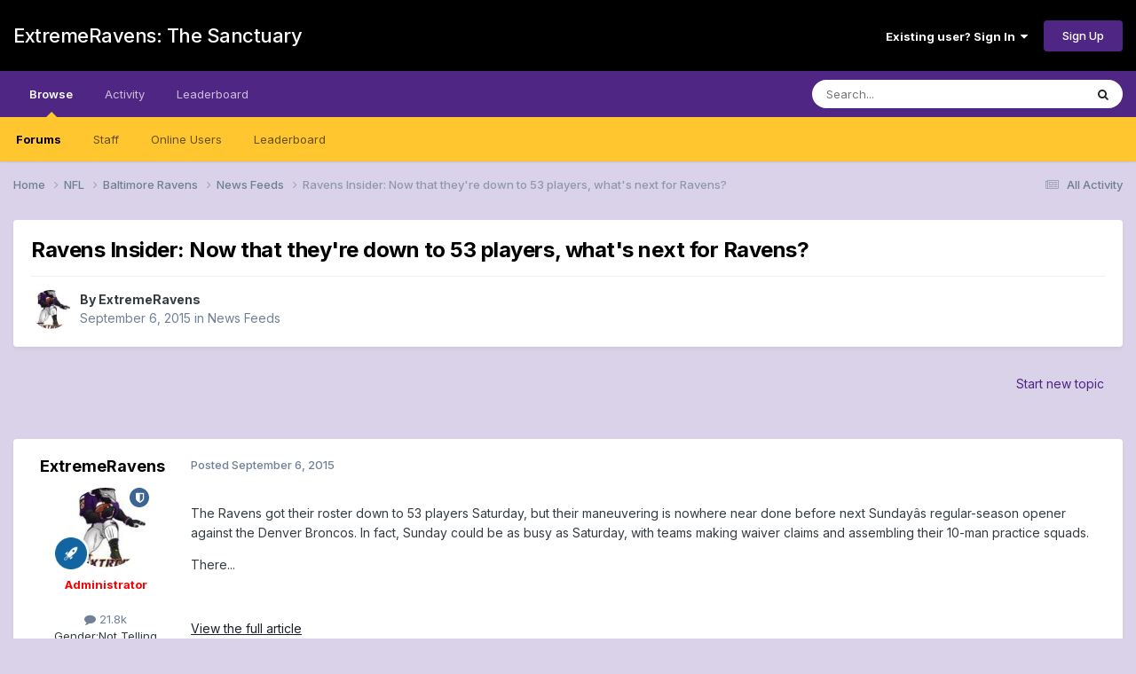

--- FILE ---
content_type: text/html;charset=UTF-8
request_url: https://forums.extremeravens.com/topic/17197-ravens-insider-now-that-theyre-down-to-53-players-whats-next-for-ravens/
body_size: 45004
content:
<!DOCTYPE html>
<html lang="en-US" dir="ltr">
	<head>
		<meta charset="utf-8">
        
		<title>Ravens Insider:  Now that they&#039;re down to 53 players, what&#039;s next for Ravens? - News Feeds - ExtremeRavens: The Sanctuary</title>
		
		
		
		

	<meta name="viewport" content="width=device-width, initial-scale=1">


	
	


	<meta name="twitter:card" content="summary" />




	
		
			
				<meta property="og:title" content="Ravens Insider:  Now that they&#039;re down to 53 players, what&#039;s next for Ravens?">
			
		
	

	
		
			
				<meta property="og:type" content="website">
			
		
	

	
		
			
				<meta property="og:url" content="https://forums.extremeravens.com/topic/17197-ravens-insider-now-that-theyre-down-to-53-players-whats-next-for-ravens/">
			
		
	

	
		
			
				<meta name="description" content="The Ravens got their roster down to 53 players Saturday, but their maneuvering is nowhere near done before next Sundayâs regular-season opener against the Denver Broncos. In fact, Sunday could be as busy as Saturday, with teams making waiver claims and assembling their 10-man practice squads. The...">
			
		
	

	
		
			
				<meta property="og:description" content="The Ravens got their roster down to 53 players Saturday, but their maneuvering is nowhere near done before next Sundayâs regular-season opener against the Denver Broncos. In fact, Sunday could be as busy as Saturday, with teams making waiver claims and assembling their 10-man practice squads. The...">
			
		
	

	
		
			
				<meta property="og:updated_time" content="2015-09-06T11:45:00Z">
			
		
	

	
		
			
				<meta property="og:site_name" content="ExtremeRavens: The Sanctuary">
			
		
	

	
		
			
				<meta property="og:locale" content="en_US">
			
		
	


	
		<link rel="canonical" href="https://forums.extremeravens.com/topic/17197-ravens-insider-now-that-theyre-down-to-53-players-whats-next-for-ravens/" />
	

<link rel="alternate" type="application/rss+xml" title="ExtremeRavens.com" href="https://forums.extremeravens.com/rss/1-extremeravenscom.xml/" /><link rel="alternate" type="application/rss+xml" title="Baltimore Ravens Feed" href="https://forums.extremeravens.com/rss/3-baltimore-ravens-feed.xml/" />



<link rel="manifest" href="https://forums.extremeravens.com/manifest.webmanifest/">
<meta name="msapplication-config" content="https://forums.extremeravens.com/browserconfig.xml/">
<meta name="msapplication-starturl" content="/">
<meta name="application-name" content="ExtremeRavens: The Sanctuary">
<meta name="apple-mobile-web-app-title" content="ExtremeRavens: The Sanctuary">

	<meta name="theme-color" content="#000000">










<link rel="preload" href="//forums.extremeravens.com/applications/core/interface/font/fontawesome-webfont.woff2?v=4.7.0" as="font" crossorigin="anonymous">
		


	<link rel="preconnect" href="https://fonts.googleapis.com">
	<link rel="preconnect" href="https://fonts.gstatic.com" crossorigin>
	
		<link href="https://fonts.googleapis.com/css2?family=Inter:wght@300;400;500;600;700&display=swap" rel="stylesheet">
	



	<link rel='stylesheet' href='https://extremeravens.com/forums/uploads/css_built_13/341e4a57816af3ba440d891ca87450ff_framework.css?v=3bdf37aa661761173245' media='all'>

	<link rel='stylesheet' href='https://extremeravens.com/forums/uploads/css_built_13/05e81b71abe4f22d6eb8d1a929494829_responsive.css?v=3bdf37aa661761173245' media='all'>

	<link rel='stylesheet' href='https://extremeravens.com/forums/uploads/css_built_13/90eb5adf50a8c640f633d47fd7eb1778_core.css?v=3bdf37aa661761173245' media='all'>

	<link rel='stylesheet' href='https://extremeravens.com/forums/uploads/css_built_13/5a0da001ccc2200dc5625c3f3934497d_core_responsive.css?v=3bdf37aa661761173245' media='all'>

	<link rel='stylesheet' href='https://extremeravens.com/forums/uploads/css_built_13/62e269ced0fdab7e30e026f1d30ae516_forums.css?v=3bdf37aa661761173245' media='all'>

	<link rel='stylesheet' href='https://extremeravens.com/forums/uploads/css_built_13/76e62c573090645fb99a15a363d8620e_forums_responsive.css?v=3bdf37aa661761173245' media='all'>

	<link rel='stylesheet' href='https://extremeravens.com/forums/uploads/css_built_13/ebdea0c6a7dab6d37900b9190d3ac77b_topics.css?v=3bdf37aa661761173245' media='all'>





<link rel='stylesheet' href='https://extremeravens.com/forums/uploads/css_built_13/258adbb6e4f3e83cd3b355f84e3fa002_custom.css?v=3bdf37aa661761173245' media='all'>




		
		

	</head>
	<body class='ipsApp ipsApp_front ipsJS_none ipsClearfix' data-controller='core.front.core.app' data-message="" data-pageApp='forums' data-pageLocation='front' data-pageModule='forums' data-pageController='topic' data-pageID='17197'  >
		
        

        

		<a href='#ipsLayout_mainArea' class='ipsHide' title='Go to main content on this page' accesskey='m'>Jump to content</a>
		





		<div id='ipsLayout_header' class='ipsClearfix'>
			<header>
				<div class='ipsLayout_container'>
					

<a href='https://forums.extremeravens.com/' id='elSiteTitle' accesskey='1'>ExtremeRavens: The Sanctuary</a>

					
						

	<ul id='elUserNav' class='ipsList_inline cSignedOut ipsResponsive_showDesktop'>
		
        
		
        
        
            
            <li id='elSignInLink'>
                <a href='https://forums.extremeravens.com/login/' data-ipsMenu-closeOnClick="false" data-ipsMenu id='elUserSignIn'>
                    Existing user? Sign In &nbsp;<i class='fa fa-caret-down'></i>
                </a>
                
<div id='elUserSignIn_menu' class='ipsMenu ipsMenu_auto ipsHide'>
	<form accept-charset='utf-8' method='post' action='https://forums.extremeravens.com/login/'>
		<input type="hidden" name="csrfKey" value="76a4ef56004bc5854148af71d1d19980">
		<input type="hidden" name="ref" value="aHR0cHM6Ly9mb3J1bXMuZXh0cmVtZXJhdmVucy5jb20vdG9waWMvMTcxOTctcmF2ZW5zLWluc2lkZXItbm93LXRoYXQtdGhleXJlLWRvd24tdG8tNTMtcGxheWVycy13aGF0cy1uZXh0LWZvci1yYXZlbnMv">
		<div data-role="loginForm">
			
			
			
				
<div class="ipsPad ipsForm ipsForm_vertical">
	<h4 class="ipsType_sectionHead">Sign In</h4>
	<br><br>
	<ul class='ipsList_reset'>
		<li class="ipsFieldRow ipsFieldRow_noLabel ipsFieldRow_fullWidth">
			
			
				<input type="email" placeholder="Email Address" name="auth" autocomplete="email">
			
		</li>
		<li class="ipsFieldRow ipsFieldRow_noLabel ipsFieldRow_fullWidth">
			<input type="password" placeholder="Password" name="password" autocomplete="current-password">
		</li>
		<li class="ipsFieldRow ipsFieldRow_checkbox ipsClearfix">
			<span class="ipsCustomInput">
				<input type="checkbox" name="remember_me" id="remember_me_checkbox" value="1" checked aria-checked="true">
				<span></span>
			</span>
			<div class="ipsFieldRow_content">
				<label class="ipsFieldRow_label" for="remember_me_checkbox">Remember me</label>
				<span class="ipsFieldRow_desc">Not recommended on shared computers</span>
			</div>
		</li>
		<li class="ipsFieldRow ipsFieldRow_fullWidth">
			<button type="submit" name="_processLogin" value="usernamepassword" class="ipsButton ipsButton_primary ipsButton_small" id="elSignIn_submit">Sign In</button>
			
				<p class="ipsType_right ipsType_small">
					
						<a href='https://forums.extremeravens.com/lostpassword/' data-ipsDialog data-ipsDialog-title='Forgot your password?'>
					
					Forgot your password?</a>
				</p>
			
		</li>
	</ul>
</div>
			
		</div>
	</form>
</div>
            </li>
            
        
		
			<li>
				
					<a href='https://forums.extremeravens.com/register/' data-ipsDialog data-ipsDialog-size='narrow' data-ipsDialog-title='Sign Up' id='elRegisterButton' class='ipsButton ipsButton_normal ipsButton_primary'>Sign Up</a>
				
			</li>
		
	</ul>

						
<ul class='ipsMobileHamburger ipsList_reset ipsResponsive_hideDesktop'>
	<li data-ipsDrawer data-ipsDrawer-drawerElem='#elMobileDrawer'>
		<a href='#'>
			
			
				
			
			
			
			<i class='fa fa-navicon'></i>
		</a>
	</li>
</ul>
					
				</div>
			</header>
			

	<nav data-controller='core.front.core.navBar' class=' ipsResponsive_showDesktop'>
		<div class='ipsNavBar_primary ipsLayout_container '>
			<ul data-role="primaryNavBar" class='ipsClearfix'>
				


	
		
		
			
		
		<li class='ipsNavBar_active' data-active id='elNavSecondary_1' data-role="navBarItem" data-navApp="core" data-navExt="CustomItem">
			
			
				<a href="https://forums.extremeravens.com"  data-navItem-id="1" data-navDefault>
					Browse<span class='ipsNavBar_active__identifier'></span>
				</a>
			
			
				<ul class='ipsNavBar_secondary ' data-role='secondaryNavBar'>
					


	
		
		
			
		
		<li class='ipsNavBar_active' data-active id='elNavSecondary_10' data-role="navBarItem" data-navApp="forums" data-navExt="Forums">
			
			
				<a href="https://forums.extremeravens.com"  data-navItem-id="10" data-navDefault>
					Forums<span class='ipsNavBar_active__identifier'></span>
				</a>
			
			
		</li>
	
	

	
	

	
		
		
		<li  id='elNavSecondary_13' data-role="navBarItem" data-navApp="core" data-navExt="StaffDirectory">
			
			
				<a href="https://forums.extremeravens.com/staff/"  data-navItem-id="13" >
					Staff<span class='ipsNavBar_active__identifier'></span>
				</a>
			
			
		</li>
	
	

	
		
		
		<li  id='elNavSecondary_14' data-role="navBarItem" data-navApp="core" data-navExt="OnlineUsers">
			
			
				<a href="https://forums.extremeravens.com/online/"  data-navItem-id="14" >
					Online Users<span class='ipsNavBar_active__identifier'></span>
				</a>
			
			
		</li>
	
	

	
		
		
		<li  id='elNavSecondary_15' data-role="navBarItem" data-navApp="core" data-navExt="Leaderboard">
			
			
				<a href="https://forums.extremeravens.com/leaderboard/"  data-navItem-id="15" >
					Leaderboard<span class='ipsNavBar_active__identifier'></span>
				</a>
			
			
		</li>
	
	

					<li class='ipsHide' id='elNavigationMore_1' data-role='navMore'>
						<a href='#' data-ipsMenu data-ipsMenu-appendTo='#elNavigationMore_1' id='elNavigationMore_1_dropdown'>More <i class='fa fa-caret-down'></i></a>
						<ul class='ipsHide ipsMenu ipsMenu_auto' id='elNavigationMore_1_dropdown_menu' data-role='moreDropdown'></ul>
					</li>
				</ul>
			
		</li>
	
	

	
		
		
		<li  id='elNavSecondary_2' data-role="navBarItem" data-navApp="core" data-navExt="CustomItem">
			
			
				<a href="https://forums.extremeravens.com/discover/"  data-navItem-id="2" >
					Activity<span class='ipsNavBar_active__identifier'></span>
				</a>
			
			
				<ul class='ipsNavBar_secondary ipsHide' data-role='secondaryNavBar'>
					


	
		
		
		<li  id='elNavSecondary_4' data-role="navBarItem" data-navApp="core" data-navExt="AllActivity">
			
			
				<a href="https://forums.extremeravens.com/discover/"  data-navItem-id="4" >
					All Activity<span class='ipsNavBar_active__identifier'></span>
				</a>
			
			
		</li>
	
	

	
	

	
	

	
	

	
		
		
		<li  id='elNavSecondary_8' data-role="navBarItem" data-navApp="core" data-navExt="Search">
			
			
				<a href="https://forums.extremeravens.com/search/"  data-navItem-id="8" >
					Search<span class='ipsNavBar_active__identifier'></span>
				</a>
			
			
		</li>
	
	

	
		
		
		<li  id='elNavSecondary_9' data-role="navBarItem" data-navApp="core" data-navExt="Promoted">
			
			
				<a href="https://forums.extremeravens.com/ourpicks/"  data-navItem-id="9" >
					Our Picks<span class='ipsNavBar_active__identifier'></span>
				</a>
			
			
		</li>
	
	

					<li class='ipsHide' id='elNavigationMore_2' data-role='navMore'>
						<a href='#' data-ipsMenu data-ipsMenu-appendTo='#elNavigationMore_2' id='elNavigationMore_2_dropdown'>More <i class='fa fa-caret-down'></i></a>
						<ul class='ipsHide ipsMenu ipsMenu_auto' id='elNavigationMore_2_dropdown_menu' data-role='moreDropdown'></ul>
					</li>
				</ul>
			
		</li>
	
	

	
		
		
		<li  id='elNavSecondary_16' data-role="navBarItem" data-navApp="core" data-navExt="Leaderboard">
			
			
				<a href="https://forums.extremeravens.com/leaderboard/"  data-navItem-id="16" >
					Leaderboard<span class='ipsNavBar_active__identifier'></span>
				</a>
			
			
		</li>
	
	

				<li class='ipsHide' id='elNavigationMore' data-role='navMore'>
					<a href='#' data-ipsMenu data-ipsMenu-appendTo='#elNavigationMore' id='elNavigationMore_dropdown'>More</a>
					<ul class='ipsNavBar_secondary ipsHide' data-role='secondaryNavBar'>
						<li class='ipsHide' id='elNavigationMore_more' data-role='navMore'>
							<a href='#' data-ipsMenu data-ipsMenu-appendTo='#elNavigationMore_more' id='elNavigationMore_more_dropdown'>More <i class='fa fa-caret-down'></i></a>
							<ul class='ipsHide ipsMenu ipsMenu_auto' id='elNavigationMore_more_dropdown_menu' data-role='moreDropdown'></ul>
						</li>
					</ul>
				</li>
			</ul>
			

	<div id="elSearchWrapper">
		<div id='elSearch' data-controller="core.front.core.quickSearch">
			<form accept-charset='utf-8' action='//forums.extremeravens.com/search/?do=quicksearch' method='post'>
                <input type='search' id='elSearchField' placeholder='Search...' name='q' autocomplete='off' aria-label='Search'>
                <details class='cSearchFilter'>
                    <summary class='cSearchFilter__text'></summary>
                    <ul class='cSearchFilter__menu'>
                        
                        <li><label><input type="radio" name="type" value="all" ><span class='cSearchFilter__menuText'>Everywhere</span></label></li>
                        
                            
                                <li><label><input type="radio" name="type" value='contextual_{&quot;type&quot;:&quot;forums_topic&quot;,&quot;nodes&quot;:40}' checked><span class='cSearchFilter__menuText'>This Forum</span></label></li>
                            
                                <li><label><input type="radio" name="type" value='contextual_{&quot;type&quot;:&quot;forums_topic&quot;,&quot;item&quot;:17197}' checked><span class='cSearchFilter__menuText'>This Topic</span></label></li>
                            
                        
                        
                            <li><label><input type="radio" name="type" value="core_statuses_status"><span class='cSearchFilter__menuText'>Status Updates</span></label></li>
                        
                            <li><label><input type="radio" name="type" value="forums_topic"><span class='cSearchFilter__menuText'>Topics</span></label></li>
                        
                            <li><label><input type="radio" name="type" value="core_members"><span class='cSearchFilter__menuText'>Members</span></label></li>
                        
                    </ul>
                </details>
				<button class='cSearchSubmit' type="submit" aria-label='Search'><i class="fa fa-search"></i></button>
			</form>
		</div>
	</div>

		</div>
	</nav>

			
<ul id='elMobileNav' class='ipsResponsive_hideDesktop' data-controller='core.front.core.mobileNav'>
	
		
			
			
				
				
			
				
				
			
				
					<li id='elMobileBreadcrumb'>
						<a href='https://forums.extremeravens.com/forum/40-news-feeds/'>
							<span>News Feeds</span>
						</a>
					</li>
				
				
			
				
				
			
		
	
	
	
	<li >
		<a data-action="defaultStream" href='https://forums.extremeravens.com/discover/'><i class="fa fa-newspaper-o" aria-hidden="true"></i></a>
	</li>

	

	
		<li class='ipsJS_show'>
			<a href='https://forums.extremeravens.com/search/'><i class='fa fa-search'></i></a>
		</li>
	
</ul>
		</div>
		<main id='ipsLayout_body' class='ipsLayout_container'>
			<div id='ipsLayout_contentArea'>
				<div id='ipsLayout_contentWrapper'>
					
<nav class='ipsBreadcrumb ipsBreadcrumb_top ipsFaded_withHover'>
	

	<ul class='ipsList_inline ipsPos_right'>
		
		<li >
			<a data-action="defaultStream" class='ipsType_light '  href='https://forums.extremeravens.com/discover/'><i class="fa fa-newspaper-o" aria-hidden="true"></i> <span>All Activity</span></a>
		</li>
		
	</ul>

	<ul data-role="breadcrumbList">
		<li>
			<a title="Home" href='https://forums.extremeravens.com/'>
				<span>Home <i class='fa fa-angle-right'></i></span>
			</a>
		</li>
		
		
			<li>
				
					<a href='https://forums.extremeravens.com/forum/5-nfl/'>
						<span>NFL <i class='fa fa-angle-right' aria-hidden="true"></i></span>
					</a>
				
			</li>
		
			<li>
				
					<a href='https://forums.extremeravens.com/forum/17-baltimore-ravens/'>
						<span>Baltimore Ravens <i class='fa fa-angle-right' aria-hidden="true"></i></span>
					</a>
				
			</li>
		
			<li>
				
					<a href='https://forums.extremeravens.com/forum/40-news-feeds/'>
						<span>News Feeds <i class='fa fa-angle-right' aria-hidden="true"></i></span>
					</a>
				
			</li>
		
			<li>
				
					Ravens Insider:  Now that they&#039;re down to 53 players, what&#039;s next for Ravens?
				
			</li>
		
	</ul>
</nav>
					
					<div id='ipsLayout_mainArea'>
						
						
						
						

	




						



<div class='ipsPageHeader ipsResponsive_pull ipsBox ipsPadding sm:ipsPadding:half ipsMargin_bottom'>
		
	
	<div class='ipsFlex ipsFlex-ai:center ipsFlex-fw:wrap ipsGap:4'>
		<div class='ipsFlex-flex:11'>
			<h1 class='ipsType_pageTitle ipsContained_container'>
				

				
				
					<span class='ipsType_break ipsContained'>
						<span>Ravens Insider:  Now that they&#039;re down to 53 players, what&#039;s next for Ravens?</span>
					</span>
				
			</h1>
			
			
		</div>
		
	</div>
	<hr class='ipsHr'>
	<div class='ipsPageHeader__meta ipsFlex ipsFlex-jc:between ipsFlex-ai:center ipsFlex-fw:wrap ipsGap:3'>
		<div class='ipsFlex-flex:11'>
			<div class='ipsPhotoPanel ipsPhotoPanel_mini ipsPhotoPanel_notPhone ipsClearfix'>
				


	<a href="https://forums.extremeravens.com/profile/5-extremeravens/" rel="nofollow" data-ipsHover data-ipsHover-width="370" data-ipsHover-target="https://forums.extremeravens.com/profile/5-extremeravens/?do=hovercard" class="ipsUserPhoto ipsUserPhoto_mini" title="Go to ExtremeRavens's profile">
		<img src='https://extremeravens.com/forums/uploads/profile/photo-thumb-5.jpg' alt='ExtremeRavens' loading="lazy">
	</a>

				<div>
					<p class='ipsType_reset ipsType_blendLinks'>
						<span class='ipsType_normal'>
						
							<strong>By 


<a href='https://forums.extremeravens.com/profile/5-extremeravens/' rel="nofollow" data-ipsHover data-ipsHover-width='370' data-ipsHover-target='https://forums.extremeravens.com/profile/5-extremeravens/?do=hovercard&amp;referrer=https%253A%252F%252Fforums.extremeravens.com%252Ftopic%252F17197-ravens-insider-now-that-theyre-down-to-53-players-whats-next-for-ravens%252F' title="Go to ExtremeRavens's profile" class="ipsType_break">ExtremeRavens</a></strong><br />
							<span class='ipsType_light'><time datetime='2015-09-06T11:45:00Z' title='09/06/2015 11:45  AM' data-short='10 yr'>September 6, 2015</time> in <a href="https://forums.extremeravens.com/forum/40-news-feeds/">News Feeds</a></span>
						
						</span>
					</p>
				</div>
			</div>
		</div>
					
	</div>
	
	
</div>








<div class='ipsClearfix'>
	<ul class="ipsToolList ipsToolList_horizontal ipsClearfix ipsSpacer_both ipsResponsive_hidePhone">
		
		
			<li class='ipsResponsive_hidePhone'>
				
					<a href="https://forums.extremeravens.com/forum/40-news-feeds/?do=add" rel="nofollow" class='ipsButton ipsButton_link ipsButton_medium ipsButton_fullWidth' title='Start a new topic in this forum'>Start new topic</a>
				
			</li>
		
		
	</ul>
</div>

<div id='comments' data-controller='core.front.core.commentFeed,forums.front.topic.view, core.front.core.ignoredComments' data-autoPoll data-baseURL='https://forums.extremeravens.com/topic/17197-ravens-insider-now-that-theyre-down-to-53-players-whats-next-for-ravens/' data-lastPage data-feedID='topic-17197' class='cTopic ipsClear ipsSpacer_top'>
	
			
	

	

<div data-controller='core.front.core.recommendedComments' data-url='https://forums.extremeravens.com/topic/17197-ravens-insider-now-that-theyre-down-to-53-players-whats-next-for-ravens/?recommended=comments' class='ipsRecommendedComments ipsHide'>
	<div data-role="recommendedComments">
		<h2 class='ipsType_sectionHead ipsType_large ipsType_bold ipsMargin_bottom'>Recommended Posts</h2>
		
	</div>
</div>
	
	<div id="elPostFeed" data-role='commentFeed' data-controller='core.front.core.moderation' >
		<form action="https://forums.extremeravens.com/topic/17197-ravens-insider-now-that-theyre-down-to-53-players-whats-next-for-ravens/?csrfKey=76a4ef56004bc5854148af71d1d19980&amp;do=multimodComment" method="post" data-ipsPageAction data-role='moderationTools'>
			
			
				

					

					
					



<a id='findComment-96708'></a>
<a id='comment-96708'></a>
<article  id='elComment_96708' class='cPost ipsBox ipsResponsive_pull  ipsComment  ipsComment_parent ipsClearfix ipsClear ipsColumns ipsColumns_noSpacing ipsColumns_collapsePhone    '>
	

	

	<div class='cAuthorPane_mobile ipsResponsive_showPhone'>
		<div class='cAuthorPane_photo'>
			<div class='cAuthorPane_photoWrap'>
				


	<a href="https://forums.extremeravens.com/profile/5-extremeravens/" rel="nofollow" data-ipsHover data-ipsHover-width="370" data-ipsHover-target="https://forums.extremeravens.com/profile/5-extremeravens/?do=hovercard" class="ipsUserPhoto ipsUserPhoto_large" title="Go to ExtremeRavens's profile">
		<img src='https://extremeravens.com/forums/uploads/profile/photo-thumb-5.jpg' alt='ExtremeRavens' loading="lazy">
	</a>

				
				<span class="cAuthorPane_badge cAuthorPane_badge--moderator" data-ipsTooltip title="ExtremeRavens is a moderator"></span>
				
				
					<a href="https://forums.extremeravens.com/profile/5-extremeravens/badges/" rel="nofollow">
						
<img src='https://extremeravens.com/forums/uploads/set_resources_13/84c1e40ea0e759e3f1505eb1788ddf3c_default_rank.png' loading="lazy" alt="Hall of Famer" class="cAuthorPane_badge cAuthorPane_badge--rank ipsOutline ipsOutline:2px" data-ipsTooltip title="Rank: Hall of Famer (6/7)">
					</a>
				
			</div>
		</div>
		<div class='cAuthorPane_content'>
			<h3 class='ipsType_sectionHead cAuthorPane_author ipsType_break ipsType_blendLinks ipsFlex ipsFlex-ai:center'>
				


<a href='https://forums.extremeravens.com/profile/5-extremeravens/' rel="nofollow" data-ipsHover data-ipsHover-width='370' data-ipsHover-target='https://forums.extremeravens.com/profile/5-extremeravens/?do=hovercard&amp;referrer=https%253A%252F%252Fforums.extremeravens.com%252Ftopic%252F17197-ravens-insider-now-that-theyre-down-to-53-players-whats-next-for-ravens%252F' title="Go to ExtremeRavens's profile" class="ipsType_break"><span style='font-weight:bold;color:red'>ExtremeRavens</span></a>
			</h3>
			<div class='ipsType_light ipsType_reset'>
			    <a href='https://forums.extremeravens.com/topic/17197-ravens-insider-now-that-theyre-down-to-53-players-whats-next-for-ravens/#findComment-96708' rel="nofollow" class='ipsType_blendLinks'>Posted <time datetime='2015-09-06T11:45:00Z' title='09/06/2015 11:45  AM' data-short='10 yr'>September 6, 2015</time></a>
				
			</div>
		</div>
	</div>
	<aside class='ipsComment_author cAuthorPane ipsColumn ipsColumn_medium ipsResponsive_hidePhone'>
		<h3 class='ipsType_sectionHead cAuthorPane_author ipsType_blendLinks ipsType_break'><strong>


<a href='https://forums.extremeravens.com/profile/5-extremeravens/' rel="nofollow" data-ipsHover data-ipsHover-width='370' data-ipsHover-target='https://forums.extremeravens.com/profile/5-extremeravens/?do=hovercard&amp;referrer=https%253A%252F%252Fforums.extremeravens.com%252Ftopic%252F17197-ravens-insider-now-that-theyre-down-to-53-players-whats-next-for-ravens%252F' title="Go to ExtremeRavens's profile" class="ipsType_break">ExtremeRavens</a></strong>
			
		</h3>
		<ul class='cAuthorPane_info ipsList_reset'>
			<li data-role='photo' class='cAuthorPane_photo'>
				<div class='cAuthorPane_photoWrap'>
					


	<a href="https://forums.extremeravens.com/profile/5-extremeravens/" rel="nofollow" data-ipsHover data-ipsHover-width="370" data-ipsHover-target="https://forums.extremeravens.com/profile/5-extremeravens/?do=hovercard" class="ipsUserPhoto ipsUserPhoto_large" title="Go to ExtremeRavens's profile">
		<img src='https://extremeravens.com/forums/uploads/profile/photo-thumb-5.jpg' alt='ExtremeRavens' loading="lazy">
	</a>

					
						<span class="cAuthorPane_badge cAuthorPane_badge--moderator" data-ipsTooltip title="ExtremeRavens is a moderator"></span>
					
					
						
<img src='https://extremeravens.com/forums/uploads/set_resources_13/84c1e40ea0e759e3f1505eb1788ddf3c_default_rank.png' loading="lazy" alt="Hall of Famer" class="cAuthorPane_badge cAuthorPane_badge--rank ipsOutline ipsOutline:2px" data-ipsTooltip title="Rank: Hall of Famer (6/7)">
					
				</div>
			</li>
			
				<li data-role='group'><span style='font-weight:bold;color:red'>Administrator</span></li>
				
			
			
				<li data-role='stats' class='ipsMargin_top'>
					<ul class="ipsList_reset ipsType_light ipsFlex ipsFlex-ai:center ipsFlex-jc:center ipsGap_row:2 cAuthorPane_stats">
						<li>
							
								<a href="https://forums.extremeravens.com/profile/5-extremeravens/content/" rel="nofollow" title="21,774 posts" data-ipsTooltip class="ipsType_blendLinks">
							
								<i class="fa fa-comment"></i> 21.8k
							
								</a>
							
						</li>
						
					</ul>
				</li>
			
			
				

	
	<li data-role='custom-field' class='ipsResponsive_hidePhone ipsType_break'>
		
<span class='ft'>Gender:</span><span class='fc'>Not Telling</span>
	</li>
	

			
		</ul>
	</aside>
	<div class='ipsColumn ipsColumn_fluid ipsMargin:none'>
		

<div id='comment-96708_wrap' data-controller='core.front.core.comment' data-commentApp='forums' data-commentType='forums' data-commentID="96708" data-quoteData='{&quot;userid&quot;:5,&quot;username&quot;:&quot;ExtremeRavens&quot;,&quot;timestamp&quot;:1441539900,&quot;contentapp&quot;:&quot;forums&quot;,&quot;contenttype&quot;:&quot;forums&quot;,&quot;contentid&quot;:17197,&quot;contentclass&quot;:&quot;forums_Topic&quot;,&quot;contentcommentid&quot;:96708}' class='ipsComment_content ipsType_medium'>

	<div class='ipsComment_meta ipsType_light ipsFlex ipsFlex-ai:center ipsFlex-jc:between ipsFlex-fd:row-reverse'>
		<div class='ipsType_light ipsType_reset ipsType_blendLinks ipsComment_toolWrap'>
			<div class='ipsResponsive_hidePhone ipsComment_badges'>
				<ul class='ipsList_reset ipsFlex ipsFlex-jc:end ipsFlex-fw:wrap ipsGap:2 ipsGap_row:1'>
					
					
					
					
					
				</ul>
			</div>
			<ul class='ipsList_reset ipsComment_tools'>
				<li>
					<a href='#elControls_96708_menu' class='ipsComment_ellipsis' id='elControls_96708' title='More options...' data-ipsMenu data-ipsMenu-appendTo='#comment-96708_wrap'><i class='fa fa-ellipsis-h'></i></a>
					<ul id='elControls_96708_menu' class='ipsMenu ipsMenu_narrow ipsHide'>
						
						
                        
						
						
						
							
								
							
							
							
							
							
							
						
					</ul>
				</li>
				
			</ul>
		</div>

		<div class='ipsType_reset ipsResponsive_hidePhone'>
		   
		   Posted <time datetime='2015-09-06T11:45:00Z' title='09/06/2015 11:45  AM' data-short='10 yr'>September 6, 2015</time>
		   
			
			<span class='ipsResponsive_hidePhone'>
				
				
			</span>
		</div>
	</div>

	

    

	<div class='cPost_contentWrap'>
		
		<div data-role='commentContent' class='ipsType_normal ipsType_richText ipsPadding_bottom ipsContained' data-controller='core.front.core.lightboxedImages'>
			<p>	  </p><p>The Ravens got their roster down to 53 players Saturday, but their maneuvering is nowhere near done before next Sundayâs regular-season opener against the Denver Broncos. In fact, Sunday could be as busy as Saturday, with teams making waiver claims and assembling their 10-man practice squads.</p> <p>There...</p>	<p> </p><p><a href="http://www.baltimoresun.com/sports/ravens/ravens-insider/bal-ravens-53-man-roster-cuts-waiver-wire-20150906-photogallery.html" rel="external nofollow">View the full article</a></p>

			
		</div>

		

		
	</div>

	
    
</div>
	</div>
</article>
					
					
					
				
			
			
<input type="hidden" name="csrfKey" value="76a4ef56004bc5854148af71d1d19980" />


		</form>
	</div>

	
	
	
		<div class='ipsMessage ipsMessage_general ipsSpacer_top'>
			<h4 class='ipsMessage_title'>Archived</h4>
			<p class='ipsType_reset'>
				This topic is now archived and is closed to further replies.
			</p>
		</div>
	
	
	

	
</div>



<div class='ipsPager ipsSpacer_top'>
	<div class="ipsPager_prev">
		
			<a href="https://forums.extremeravens.com/forum/40-news-feeds/" title="Go to News Feeds" rel="parent">
				<span class="ipsPager_type">Go to topic listing</span>
			</a>
		
	</div>
	
</div>


						


					</div>
					


					
<nav class='ipsBreadcrumb ipsBreadcrumb_bottom ipsFaded_withHover'>
	
		


	<a href='#' id='elRSS' class='ipsPos_right ipsType_large' title='Available RSS feeds' data-ipsTooltip data-ipsMenu data-ipsMenu-above><i class='fa fa-rss-square'></i></a>
	<ul id='elRSS_menu' class='ipsMenu ipsMenu_auto ipsHide'>
		
			<li class='ipsMenu_item'><a title="ExtremeRavens.com" href="https://forums.extremeravens.com/rss/1-extremeravenscom.xml/">ExtremeRavens.com</a></li>
		
			<li class='ipsMenu_item'><a title="Baltimore Ravens Feed" href="https://forums.extremeravens.com/rss/3-baltimore-ravens-feed.xml/">Baltimore Ravens Feed</a></li>
		
	</ul>

	

	<ul class='ipsList_inline ipsPos_right'>
		
		<li >
			<a data-action="defaultStream" class='ipsType_light '  href='https://forums.extremeravens.com/discover/'><i class="fa fa-newspaper-o" aria-hidden="true"></i> <span>All Activity</span></a>
		</li>
		
	</ul>

	<ul data-role="breadcrumbList">
		<li>
			<a title="Home" href='https://forums.extremeravens.com/'>
				<span>Home <i class='fa fa-angle-right'></i></span>
			</a>
		</li>
		
		
			<li>
				
					<a href='https://forums.extremeravens.com/forum/5-nfl/'>
						<span>NFL <i class='fa fa-angle-right' aria-hidden="true"></i></span>
					</a>
				
			</li>
		
			<li>
				
					<a href='https://forums.extremeravens.com/forum/17-baltimore-ravens/'>
						<span>Baltimore Ravens <i class='fa fa-angle-right' aria-hidden="true"></i></span>
					</a>
				
			</li>
		
			<li>
				
					<a href='https://forums.extremeravens.com/forum/40-news-feeds/'>
						<span>News Feeds <i class='fa fa-angle-right' aria-hidden="true"></i></span>
					</a>
				
			</li>
		
			<li>
				
					Ravens Insider:  Now that they&#039;re down to 53 players, what&#039;s next for Ravens?
				
			</li>
		
	</ul>
</nav>
				</div>
			</div>
			
		</main>
		<footer id='ipsLayout_footer' class='ipsClearfix'>
			<div class='ipsLayout_container'>
				
				

<ul id='elFooterSocialLinks' class='ipsList_inline ipsType_center ipsSpacer_top'>
	

	
		<li class='cUserNav_icon'>
			<a href='https://www.facebook.com/extremeravens' target='_blank' class='cShareLink cShareLink_facebook' rel='noopener noreferrer'><i class='fa fa-facebook'></i></a>
        </li>
	

</ul>


<ul class='ipsList_inline ipsType_center ipsSpacer_top' id="elFooterLinks">
	
	
	
	
		<li>
			<a href='#elNavTheme_menu' id='elNavTheme' data-ipsMenu data-ipsMenu-above>Theme <i class='fa fa-caret-down'></i></a>
			<ul id='elNavTheme_menu' class='ipsMenu ipsMenu_selectable ipsHide'>
			
				<li class='ipsMenu_item'>
					<form action="//forums.extremeravens.com/theme/?csrfKey=76a4ef56004bc5854148af71d1d19980" method="post">
					<input type="hidden" name="ref" value="aHR0cHM6Ly9mb3J1bXMuZXh0cmVtZXJhdmVucy5jb20vdG9waWMvMTcxOTctcmF2ZW5zLWluc2lkZXItbm93LXRoYXQtdGhleXJlLWRvd24tdG8tNTMtcGxheWVycy13aGF0cy1uZXh0LWZvci1yYXZlbnMv">
					<button type='submit' name='id' value='1' class='ipsButton ipsButton_link ipsButton_link_secondary'>Default </button>
					</form>
				</li>
			
				<li class='ipsMenu_item ipsMenu_itemChecked'>
					<form action="//forums.extremeravens.com/theme/?csrfKey=76a4ef56004bc5854148af71d1d19980" method="post">
					<input type="hidden" name="ref" value="aHR0cHM6Ly9mb3J1bXMuZXh0cmVtZXJhdmVucy5jb20vdG9waWMvMTcxOTctcmF2ZW5zLWluc2lkZXItbm93LXRoYXQtdGhleXJlLWRvd24tdG8tNTMtcGxheWVycy13aGF0cy1uZXh0LWZvci1yYXZlbnMv">
					<button type='submit' name='id' value='13' class='ipsButton ipsButton_link ipsButton_link_secondary'>Ravens Default (Default)</button>
					</form>
				</li>
			
			</ul>
		</li>
	
	
	
		<li><a rel="nofollow" href='https://forums.extremeravens.com/contact/' data-ipsdialog  data-ipsdialog-title="Contact Us">Contact Us</a></li>
	
	<li><a rel="nofollow" href='https://forums.extremeravens.com/cookies/'>Cookies</a></li>

</ul>	


<p id='elCopyright'>
	<span id='elCopyright_userLine'>Copyright © 2025 ExtremeRavens</span>
	<a rel='nofollow' title='Invision Community' href='https://www.invisioncommunity.com/'>Powered by Invision Community</a>
</p>
			</div>
		</footer>
		
<div id='elMobileDrawer' class='ipsDrawer ipsHide'>
	<div class='ipsDrawer_menu'>
		<a href='#' class='ipsDrawer_close' data-action='close'><span>&times;</span></a>
		<div class='ipsDrawer_content ipsFlex ipsFlex-fd:column'>
			
				<div class='ipsPadding ipsBorder_bottom'>
					<ul class='ipsToolList ipsToolList_vertical'>
						<li>
							<a href='https://forums.extremeravens.com/login/' id='elSigninButton_mobile' class='ipsButton ipsButton_light ipsButton_small ipsButton_fullWidth'>Existing user? Sign In</a>
						</li>
						
							<li>
								
									<a href='https://forums.extremeravens.com/register/' data-ipsDialog data-ipsDialog-size='narrow' data-ipsDialog-title='Sign Up' data-ipsDialog-fixed='true' id='elRegisterButton_mobile' class='ipsButton ipsButton_small ipsButton_fullWidth ipsButton_important'>Sign Up</a>
								
							</li>
						
					</ul>
				</div>
			

			

			<ul class='ipsDrawer_list ipsFlex-flex:11'>
				

				
				
				
				
					
						
						
							<li class='ipsDrawer_itemParent'>
								<h4 class='ipsDrawer_title'><a href='#'>Browse</a></h4>
								<ul class='ipsDrawer_list'>
									<li data-action="back"><a href='#'>Back</a></li>
									
									
										
										
										
											
												
													
													
									
													
									
									
									
										


	
		
			<li>
				<a href='https://forums.extremeravens.com' >
					Forums
				</a>
			</li>
		
	

	

	
		
			<li>
				<a href='https://forums.extremeravens.com/staff/' >
					Staff
				</a>
			</li>
		
	

	
		
			<li>
				<a href='https://forums.extremeravens.com/online/' >
					Online Users
				</a>
			</li>
		
	

	
		
			<li>
				<a href='https://forums.extremeravens.com/leaderboard/' >
					Leaderboard
				</a>
			</li>
		
	

										
								</ul>
							</li>
						
					
				
					
						
						
							<li class='ipsDrawer_itemParent'>
								<h4 class='ipsDrawer_title'><a href='#'>Activity</a></h4>
								<ul class='ipsDrawer_list'>
									<li data-action="back"><a href='#'>Back</a></li>
									
									
										
										
										
											
												
													
													
									
													
									
									
									
										


	
		
			<li>
				<a href='https://forums.extremeravens.com/discover/' >
					All Activity
				</a>
			</li>
		
	

	

	

	

	
		
			<li>
				<a href='https://forums.extremeravens.com/search/' >
					Search
				</a>
			</li>
		
	

	
		
			<li>
				<a href='https://forums.extremeravens.com/ourpicks/' >
					Our Picks
				</a>
			</li>
		
	

										
								</ul>
							</li>
						
					
				
					
						
						
							<li><a href='https://forums.extremeravens.com/leaderboard/' >Leaderboard</a></li>
						
					
				
				
			</ul>

			
		</div>
	</div>
</div>

<div id='elMobileCreateMenuDrawer' class='ipsDrawer ipsHide'>
	<div class='ipsDrawer_menu'>
		<a href='#' class='ipsDrawer_close' data-action='close'><span>&times;</span></a>
		<div class='ipsDrawer_content ipsSpacer_bottom ipsPad'>
			<ul class='ipsDrawer_list'>
				<li class="ipsDrawer_listTitle ipsType_reset">Create New...</li>
				
			</ul>
		</div>
	</div>
</div>
		
		

	
	<script type='text/javascript'>
		var ipsDebug = false;		
	
		var CKEDITOR_BASEPATH = '//forums.extremeravens.com/applications/core/interface/ckeditor/ckeditor/';
	
		var ipsSettings = {
			
			
			cookie_path: "/",
			
			cookie_prefix: "ips4_",
			
			
			cookie_ssl: true,
			
            essential_cookies: ["oauth_authorize","member_id","login_key","clearAutosave","lastSearch","device_key","IPSSessionFront","loggedIn","noCache","hasJS","cookie_consent","cookie_consent_optional","forumpass_*"],
			upload_imgURL: "",
			message_imgURL: "",
			notification_imgURL: "",
			baseURL: "//forums.extremeravens.com/",
			jsURL: "//forums.extremeravens.com/applications/core/interface/js/js.php",
			csrfKey: "76a4ef56004bc5854148af71d1d19980",
			antiCache: "3bdf37aa661761173245",
			jsAntiCache: "3bdf37aa661768401136",
			disableNotificationSounds: true,
			useCompiledFiles: true,
			links_external: true,
			memberID: 0,
			lazyLoadEnabled: false,
			blankImg: "//forums.extremeravens.com/applications/core/interface/js/spacer.png",
			googleAnalyticsEnabled: false,
			matomoEnabled: false,
			viewProfiles: true,
			mapProvider: 'none',
			mapApiKey: '',
			pushPublicKey: "BBG4e7Fb-Z1YuxupJY1wEAMYUT75OPwXzhy8s8qE5xs6PSq6Z-iYTQkKPr650XNF4qTBCYTzBcAWDzxa0I36gfo",
			relativeDates: true
		};
		
		
		
		
			ipsSettings['maxImageDimensions'] = {
				width: 1000,
				height: 750
			};
		
		
	</script>





<script type='text/javascript' src='https://extremeravens.com/forums/uploads/javascript_global/root_library.js?v=3bdf37aa661768401136' data-ips></script>


<script type='text/javascript' src='https://extremeravens.com/forums/uploads/javascript_global/root_js_lang_1.js?v=3bdf37aa661768401136' data-ips></script>


<script type='text/javascript' src='https://extremeravens.com/forums/uploads/javascript_global/root_framework.js?v=3bdf37aa661768401136' data-ips></script>


<script type='text/javascript' src='https://extremeravens.com/forums/uploads/javascript_core/global_global_core.js?v=3bdf37aa661768401136' data-ips></script>


<script type='text/javascript' src='https://extremeravens.com/forums/uploads/javascript_global/root_front.js?v=3bdf37aa661768401136' data-ips></script>


<script type='text/javascript' src='https://extremeravens.com/forums/uploads/javascript_core/front_front_core.js?v=3bdf37aa661768401136' data-ips></script>


<script type='text/javascript' src='https://extremeravens.com/forums/uploads/javascript_forums/front_front_topic.js?v=3bdf37aa661768401136' data-ips></script>


<script type='text/javascript' src='https://extremeravens.com/forums/uploads/javascript_global/root_map.js?v=3bdf37aa661768401136' data-ips></script>



	<script type='text/javascript'>
		
			ips.setSetting( 'date_format', jQuery.parseJSON('"mm\/dd\/yy"') );
		
			ips.setSetting( 'date_first_day', jQuery.parseJSON('0') );
		
			ips.setSetting( 'ipb_url_filter_option', jQuery.parseJSON('"none"') );
		
			ips.setSetting( 'url_filter_any_action', jQuery.parseJSON('"allow"') );
		
			ips.setSetting( 'bypass_profanity', jQuery.parseJSON('0') );
		
			ips.setSetting( 'emoji_style', jQuery.parseJSON('"twemoji"') );
		
			ips.setSetting( 'emoji_shortcodes', jQuery.parseJSON('true') );
		
			ips.setSetting( 'emoji_ascii', jQuery.parseJSON('true') );
		
			ips.setSetting( 'emoji_cache', jQuery.parseJSON('1680692617') );
		
			ips.setSetting( 'image_jpg_quality', jQuery.parseJSON('85') );
		
			ips.setSetting( 'cloud2', jQuery.parseJSON('false') );
		
			ips.setSetting( 'isAnonymous', jQuery.parseJSON('false') );
		
		
        
    </script>



<script type='application/ld+json'>
{
    "name": "Ravens Insider:  Now that they\u0027re down to 53 players, what\u0027s next for Ravens?",
    "headline": "Ravens Insider:  Now that they\u0027re down to 53 players, what\u0027s next for Ravens?",
    "text": "The Ravens got their roster down to 53 players Saturday, but their maneuvering is nowhere near done before next Sunday\u00e2s regular-season opener against the Denver Broncos. In fact, Sunday could be as busy as Saturday, with teams making waiver claims and assembling their 10-man practice squads.  There... \t\u00a0 View the full article ",
    "dateCreated": "2015-09-06T11:45:00+0000",
    "datePublished": "2015-09-06T11:45:00+0000",
    "dateModified": "2015-09-06T11:45:00+0000",
    "image": "https://extremeravens.com/forums/uploads/profile/photo-thumb-5.jpg",
    "author": {
        "@type": "Person",
        "name": "ExtremeRavens",
        "image": "https://extremeravens.com/forums/uploads/profile/photo-thumb-5.jpg",
        "url": "https://forums.extremeravens.com/profile/5-extremeravens/"
    },
    "interactionStatistic": [
        {
            "@type": "InteractionCounter",
            "interactionType": "http://schema.org/ViewAction",
            "userInteractionCount": 515
        },
        {
            "@type": "InteractionCounter",
            "interactionType": "http://schema.org/CommentAction",
            "userInteractionCount": 0
        }
    ],
    "@context": "http://schema.org",
    "@type": "DiscussionForumPosting",
    "@id": "https://forums.extremeravens.com/topic/17197-ravens-insider-now-that-theyre-down-to-53-players-whats-next-for-ravens/",
    "isPartOf": {
        "@id": "https://forums.extremeravens.com/#website"
    },
    "publisher": {
        "@id": "https://forums.extremeravens.com/#organization",
        "member": {
            "@type": "Person",
            "name": "ExtremeRavens",
            "image": "https://extremeravens.com/forums/uploads/profile/photo-thumb-5.jpg",
            "url": "https://forums.extremeravens.com/profile/5-extremeravens/"
        }
    },
    "url": "https://forums.extremeravens.com/topic/17197-ravens-insider-now-that-theyre-down-to-53-players-whats-next-for-ravens/",
    "discussionUrl": "https://forums.extremeravens.com/topic/17197-ravens-insider-now-that-theyre-down-to-53-players-whats-next-for-ravens/",
    "mainEntityOfPage": {
        "@type": "WebPage",
        "@id": "https://forums.extremeravens.com/topic/17197-ravens-insider-now-that-theyre-down-to-53-players-whats-next-for-ravens/"
    },
    "pageStart": 1,
    "pageEnd": 1
}	
</script>

<script type='application/ld+json'>
{
    "@context": "http://www.schema.org",
    "publisher": "https://forums.extremeravens.com/#organization",
    "@type": "WebSite",
    "@id": "https://forums.extremeravens.com/#website",
    "mainEntityOfPage": "https://forums.extremeravens.com/",
    "name": "ExtremeRavens: The Sanctuary",
    "url": "https://forums.extremeravens.com/",
    "potentialAction": {
        "type": "SearchAction",
        "query-input": "required name=query",
        "target": "https://forums.extremeravens.com/search/?q={query}"
    },
    "inLanguage": [
        {
            "@type": "Language",
            "name": "English (USA)",
            "alternateName": "en-US"
        }
    ]
}	
</script>

<script type='application/ld+json'>
{
    "@context": "http://www.schema.org",
    "@type": "Organization",
    "@id": "https://forums.extremeravens.com/#organization",
    "mainEntityOfPage": "https://forums.extremeravens.com/",
    "name": "ExtremeRavens: The Sanctuary",
    "url": "https://forums.extremeravens.com/",
    "sameAs": [
        "https://www.facebook.com/extremeravens"
    ],
    "address": {
        "@type": "PostalAddress",
        "streetAddress": "5305 Village Center Drive",
        "addressLocality": "Columbia",
        "addressRegion": "Maryland",
        "postalCode": "21044",
        "addressCountry": "US"
    }
}	
</script>

<script type='application/ld+json'>
{
    "@context": "http://schema.org",
    "@type": "BreadcrumbList",
    "itemListElement": [
        {
            "@type": "ListItem",
            "position": 1,
            "item": {
                "name": "NFL",
                "@id": "https://forums.extremeravens.com/forum/5-nfl/"
            }
        },
        {
            "@type": "ListItem",
            "position": 2,
            "item": {
                "name": "Baltimore Ravens",
                "@id": "https://forums.extremeravens.com/forum/17-baltimore-ravens/"
            }
        },
        {
            "@type": "ListItem",
            "position": 3,
            "item": {
                "name": "News Feeds",
                "@id": "https://forums.extremeravens.com/forum/40-news-feeds/"
            }
        },
        {
            "@type": "ListItem",
            "position": 4,
            "item": {
                "name": "Ravens Insider:  Now that they\u0027re down to 53 players, what\u0027s next for Ravens?"
            }
        }
    ]
}	
</script>

<script type='application/ld+json'>
{
    "@context": "http://schema.org",
    "@type": "ContactPage",
    "url": "https://forums.extremeravens.com/contact/"
}	
</script>



<script type='text/javascript'>
    (() => {
        let gqlKeys = [];
        for (let [k, v] of Object.entries(gqlKeys)) {
            ips.setGraphQlData(k, v);
        }
    })();
</script>
		
		<!--ipsQueryLog-->
		<!--ipsCachingLog-->
		
		
		
        
	</body>
</html>

--- FILE ---
content_type: text/javascript
request_url: https://extremeravens.com/forums/uploads/javascript_global/root_map.js?v=3bdf37aa661768401136
body_size: 1399
content:
var ipsJavascriptMap={"core":{"global_core":"https://extremeravens.com/forums/uploads/javascript_core/global_global_core.js","front_core":"https://extremeravens.com/forums/uploads/javascript_core/front_front_core.js","front_widgets":"https://extremeravens.com/forums/uploads/javascript_core/front_front_widgets.js","front_streams":"https://extremeravens.com/forums/uploads/javascript_core/front_front_streams.js","front_statuses":"https://extremeravens.com/forums/uploads/javascript_core/front_front_statuses.js","front_profile":"https://extremeravens.com/forums/uploads/javascript_core/front_front_profile.js","front_system":"https://extremeravens.com/forums/uploads/javascript_core/front_front_system.js","front_search":"https://extremeravens.com/forums/uploads/javascript_core/front_front_search.js","front_messages":"https://extremeravens.com/forums/uploads/javascript_core/front_front_messages.js","admin_core":"https://extremeravens.com/forums/uploads/javascript_core/admin_admin_core.js","admin_dashboard":"https://extremeravens.com/forums/uploads/javascript_core/admin_admin_dashboard.js","admin_system":"https://extremeravens.com/forums/uploads/javascript_core/admin_admin_system.js"},"forums":{"front_forum":"https://extremeravens.com/forums/uploads/javascript_forums/front_front_forum.js","front_topic":"https://extremeravens.com/forums/uploads/javascript_forums/front_front_topic.js"}};;